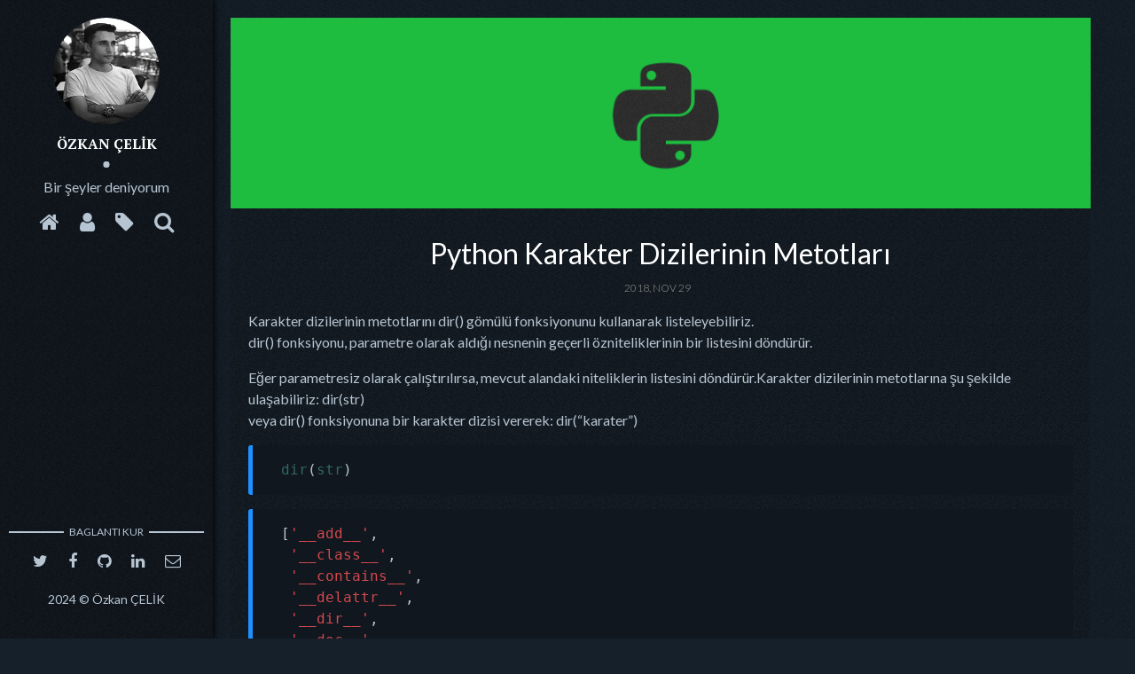

--- FILE ---
content_type: text/html;charset=UTF-8
request_url: https://ozkancelik.com/karakter-dizileri/
body_size: 7431
content:
<!DOCTYPE html><html lang="tr"><head>
	<meta charset="utf-8">
	<title>Python Karakter Dizilerinin Metotları - Özkan Çelik</title>

  <!-- Edit site and author settings in `_config.yml` to make the social details your own -->

    <meta content="Özkan Çelik" property="og:site_name">
  
    <meta content="Python Karakter Dizilerinin Metotları" property="og:title">
  
  
    <meta content="article" property="og:type">
  
  
    <meta content="Python Karakter Dizilerinin Metotları" property="og:description">
  
  
    <meta content="https://ozkancelik.com/karakter-dizileri/" property="og:url">
  
  
    <meta content="2018-11-29T20:47:20+00:00" property="article:published_time">
    <meta content="https://ozkancelik.com/about/" property="article:author">
  
  
    <meta content="https://ozkancelik.com/assets/img//assets/img/karakter_dizileri.png" property="og:image">
  
  
    
  
  
    
    <meta content="python" property="article:tag">
    
    <meta content="karakter-dizileri" property="article:tag">
    
  

    <meta name="twitter:card" content="summary">
    <meta name="twitter:site" content="@">
    <meta name="twitter:creator" content="@.# add your Twitter handle">
  
    <meta name="twitter:title" content="Python Karakter Dizilerinin Metotları">
  
  
    <meta name="twitter:url" content="https://ozkancelik.com/karakter-dizileri/">
  
  
    <meta name="twitter:description" content="Python Karakter Dizilerinin Metotları">
  
  
    <meta name="twitter:image:src" content="https://ozkancelik.com/assets/img//assets/img/karakter_dizileri.png">
  

	<meta name="description" content="Python Karakter Dizilerinin Metotları">
	<meta http-equiv="X-UA-Compatible" content="IE=edge">
	<meta name="viewport" content="width=device-width, initial-scale=1, maximum-scale=1">
	<meta property="og:image" content="">
	<link rel="shortcut icon" href="/assets/img/favicon/favicon.ico" type="image/x-icon">
	<link rel="apple-touch-icon" href="/assets/img/favicon/apple-touch-icon.png">
	<link rel="apple-touch-icon" sizes="72x72" href="/assets/img/favicon/apple-touch-icon-72x72.png">
	<link rel="apple-touch-icon" sizes="144x144" href="/assets/img/favicon/apple-touch-icon-144x144.png">
	<!-- Chrome, Firefox OS and Opera -->
	<meta name="theme-color" content="#10171e">
	<!-- Windows Phone -->
	<meta name="msapplication-navbutton-color" content="#10171e">
	<!-- iOS Safari -->
	<meta name="apple-mobile-web-app-status-bar-style" content="#10171e">
	<!-- Google Fonts -->
	<link href="https://fonts.googleapis.com/css?family=PT+Serif:400,700" rel="stylesheet">
	<link href="https://fonts.googleapis.com/css?family=Lato:300,400,700" rel="stylesheet">
	<!-- Font Awesome -->
	<link rel="stylesheet" href="/assets/fonts/font-awesome/css/font-awesome.min.css">
	<!-- Styles -->
  <link rel="stylesheet" href="/assets/css/main.css">

  <meta name="apple-mobile-web-app-status-bar-style" content="black-translucent">
  <link rel="manifest" href="/manifest.json">
  
  

 <!-- End Analytics -->

<!-- Begin Jekyll SEO tag v2.8.0 -->
<title>Python Karakter Dizilerinin Metotları | Özkan Çelik</title>
<meta name="generator" content="Jekyll v4.2.2">
<meta property="og:title" content="Python Karakter Dizilerinin Metotları">
<meta name="author" content="Özkan ÇELİK">
<meta property="og:locale" content="en_US">
<meta name="description" content="Python Karakter Dizilerinin Metotları">
<meta property="og:description" content="Python Karakter Dizilerinin Metotları">
<link rel="canonical" href="https://ozkancelik.com/karakter-dizileri/">
<meta property="og:url" content="https://ozkancelik.com/karakter-dizileri/">
<meta property="og:site_name" content="Özkan Çelik">
<meta property="og:type" content="article">
<meta property="article:published_time" content="2018-11-29T20:47:20+00:00">
<meta name="twitter:card" content="summary">
<meta property="twitter:title" content="Python Karakter Dizilerinin Metotları">
<script type="application/ld+json">
{"@context":"https://schema.org","@type":"BlogPosting","author":{"@type":"Person","name":"Özkan ÇELİK"},"dateModified":"2018-11-29T20:47:20+00:00","datePublished":"2018-11-29T20:47:20+00:00","description":"Python Karakter Dizilerinin Metotları","headline":"Python Karakter Dizilerinin Metotları","mainEntityOfPage":{"@type":"WebPage","@id":"https://ozkancelik.com/karakter-dizileri/"},"url":"https://ozkancelik.com/karakter-dizileri/"}</script>
<!-- End Jekyll SEO tag -->

</head>

<body>
  <div class="wrapper">
    <aside class="sidebar">
  <header>
    <div class="about">
      <div class="cover-author-image">
        <a href="/"><img src="/assets/img/ozkancelik.png" alt="Özkan ÇELİK"></a>
      </div>
      <div class="author-name">Özkan ÇELİK</div>
      <p>Bir şeyler deniyorum</p>
      
      <section class="contact">
      <ul>
          <li><a href="/"><i class="fa fa-home" aria-hidden="true" style="font-size:24px" targettargettargettarget="_blank"></i></a></li>
          <li><a href="/about"><i class="fa fa-user" aria-hidden="true" style="font-size:24px"></i></a></li>
          <li><a href="/tags"><i class="fa fa-tag" aria-hidden="true" style="font-size:24px" target="_blank"></i></a></li>
          <li><span class="search-icon"><a><i class="fa fa-search" aria-hidden="true" style="font-size:24px"></i></a></span></li>
          
          
      </ul>
      <br>


        <button class="add-button" style="display: none;"> <i class="fa fa-rocket" aria-hidden="true"></i> Ana ekrana ekle </button>
  

      </section>
      <br>
  
      
      
    </div>

  </header> <!-- End Header -->
  <footer>
    <section class="contact">
      <h3 class="contact-title">Baglantı kur</h3>
      <ul>
        
          <li><a href="https://twitter.com/.# add your Twitter handle" target="_blank"><i class="fa fa-twitter" aria-hidden="true"></i></a></li>
        
        
          <li><a href="https://facebook.com/.# add your Facebook handle" target="_blank"><i class="fa fa-facebook" aria-hidden="true"></i></a></li>
        
        
          <li class="github"><a href="https://github.com/ozkan" target="_blank"><i class="fa fa-github"></i></a></li>
        
        
          <li class="linkedin"><a href="https://in.linkedin.com/in/celikozkan" target="_blank"><i class="fa fa-linkedin"></i></a></li>
        
        
          <li class="email"><a href="mailto:ozkan44celik@gmail.com"><i class="fa fa-envelope-o"></i></a></li>
        
      </ul>
    </section> <!-- End Section Contact -->
    <div class="copyright">
      <p>2024 © Özkan ÇELİK</p>
    </div>
  </footer> <!-- End Footer -->
</aside> <!-- End Sidebar -->
<div class="content-box clearfix">
  <article class="article-page">
  <div class="page-content">
    
    <div class="page-cover-image">
      <figure>
        <img class="page-image" src="/assets/img/karakter_dizileri.png" alt="Python Karakter Dizilerinin Metotları">
        
      </figure>
    </div> <!-- End Page Cover Image -->
    
    <div class="wrap-content">
      <header class="header-page">
        <h1 class="page-title">Python Karakter Dizilerinin Metotları</h1>
        <div class="page-date"><span>2018, Nov 29&nbsp;&nbsp;&nbsp;&nbsp;</span></div>
      </header>
      <p>Karakter dizilerinin metotlarını dir() gömülü fonksiyonunu kullanarak listeleyebiliriz.<br>
dir() fonksiyonu, parametre olarak aldığı nesnenin geçerli özniteliklerinin bir listesini döndürür.</p>

<p>Eğer parametresiz olarak çalıştırılırsa, mevcut alandaki niteliklerin listesini döndürür.Karakter dizilerinin metotlarına şu şekilde ulaşabiliriz: dir(str)<br>
veya dir() fonksiyonuna bir karakter dizisi vererek: dir(“karater”)</p>

<figure class="highlight"><pre><code class="language-python" data-lang="python"><span class="nb">dir</span><span class="p">(</span><span class="nb">str</span><span class="p">)</span></code></pre></figure>

<figure class="highlight"><pre><code class="language-python" data-lang="python"><span class="p">[</span><span class="s">'__add__'</span><span class="p">,</span>
 <span class="s">'__class__'</span><span class="p">,</span>
 <span class="s">'__contains__'</span><span class="p">,</span>
 <span class="s">'__delattr__'</span><span class="p">,</span>
 <span class="s">'__dir__'</span><span class="p">,</span>
 <span class="s">'__doc__'</span><span class="p">,</span>
 <span class="s">'__eq__'</span><span class="p">,</span>
 <span class="s">'__format__'</span><span class="p">,</span>
 <span class="s">'__ge__'</span><span class="p">,</span>
 <span class="s">'__getattribute__'</span><span class="p">,</span>
 <span class="s">'__getitem__'</span><span class="p">,</span>
 <span class="s">'__getnewargs__'</span><span class="p">,</span>
 <span class="s">'__gt__'</span><span class="p">,</span>
 <span class="s">'__hash__'</span><span class="p">,</span>
 <span class="s">'__init__'</span><span class="p">,</span>
 <span class="s">'__init_subclass__'</span><span class="p">,</span>
 <span class="s">'__iter__'</span><span class="p">,</span>
 <span class="s">'__le__'</span><span class="p">,</span>
 <span class="s">'__len__'</span><span class="p">,</span>
 <span class="s">'__lt__'</span><span class="p">,</span>
 <span class="s">'__mod__'</span><span class="p">,</span>
 <span class="s">'__mul__'</span><span class="p">,</span>
 <span class="s">'__ne__'</span><span class="p">,</span>
 <span class="s">'__new__'</span><span class="p">,</span>
 <span class="s">'__reduce__'</span><span class="p">,</span>
 <span class="s">'__reduce_ex__'</span><span class="p">,</span>
 <span class="s">'__repr__'</span><span class="p">,</span>
 <span class="s">'__rmod__'</span><span class="p">,</span>
 <span class="s">'__rmul__'</span><span class="p">,</span>
 <span class="s">'__setattr__'</span><span class="p">,</span>
 <span class="s">'__sizeof__'</span><span class="p">,</span>
 <span class="s">'__str__'</span><span class="p">,</span>
 <span class="s">'__subclasshook__'</span><span class="p">,</span>
 <span class="s">'capitalize'</span><span class="p">,</span>
 <span class="s">'casefold'</span><span class="p">,</span>
 <span class="s">'center'</span><span class="p">,</span>
 <span class="s">'count'</span><span class="p">,</span>
 <span class="s">'encode'</span><span class="p">,</span>
 <span class="s">'endswith'</span><span class="p">,</span>
 <span class="s">'expandtabs'</span><span class="p">,</span>
 <span class="s">'find'</span><span class="p">,</span>
 <span class="s">'format'</span><span class="p">,</span>
 <span class="s">'format_map'</span><span class="p">,</span>
 <span class="s">'index'</span><span class="p">,</span>
 <span class="s">'isalnum'</span><span class="p">,</span>
 <span class="s">'isalpha'</span><span class="p">,</span>
 <span class="s">'isdecimal'</span><span class="p">,</span>
 <span class="s">'isdigit'</span><span class="p">,</span>
 <span class="s">'isidentifier'</span><span class="p">,</span>
 <span class="s">'islower'</span><span class="p">,</span>
 <span class="s">'isnumeric'</span><span class="p">,</span>
 <span class="s">'isprintable'</span><span class="p">,</span>
 <span class="s">'isspace'</span><span class="p">,</span>
 <span class="s">'istitle'</span><span class="p">,</span>
 <span class="s">'isupper'</span><span class="p">,</span>
 <span class="s">'join'</span><span class="p">,</span>
 <span class="s">'ljust'</span><span class="p">,</span>
 <span class="s">'lower'</span><span class="p">,</span>
 <span class="s">'lstrip'</span><span class="p">,</span>
 <span class="s">'maketrans'</span><span class="p">,</span>
 <span class="s">'partition'</span><span class="p">,</span>
 <span class="s">'replace'</span><span class="p">,</span>
 <span class="s">'rfind'</span><span class="p">,</span>
 <span class="s">'rindex'</span><span class="p">,</span>
 <span class="s">'rjust'</span><span class="p">,</span>
 <span class="s">'rpartition'</span><span class="p">,</span>
 <span class="s">'rsplit'</span><span class="p">,</span>
 <span class="s">'rstrip'</span><span class="p">,</span>
 <span class="s">'split'</span><span class="p">,</span>
 <span class="s">'splitlines'</span><span class="p">,</span>
 <span class="s">'startswith'</span><span class="p">,</span>
 <span class="s">'strip'</span><span class="p">,</span>
 <span class="s">'swapcase'</span><span class="p">,</span>
 <span class="s">'title'</span><span class="p">,</span>
 <span class="s">'translate'</span><span class="p">,</span>
 <span class="s">'upper'</span><span class="p">,</span>
 <span class="s">'zfill'</span><span class="p">]</span></code></pre></figure>

<hr>

<p><code class="language-plaintext highlighter-rouge">isalnum()</code> Karakter dizisinin, sadece harflerden ve/veya sayılardan oluşup oluşmadığını sorgular.</p>

<figure class="highlight"><pre><code class="language-python" data-lang="python"><span class="s">"1923Türkiye"</span><span class="p">.</span><span class="n">isalnum</span><span class="p">()</span></code></pre></figure>

<p><strong>&gt;&gt;&gt;</strong>  True</p>

<figure class="highlight"><pre><code class="language-python" data-lang="python"><span class="s">"1923 Türkiye"</span><span class="p">.</span><span class="n">isalnum</span><span class="p">()</span> <span class="c1">#boşluk karakterine dikkat</span></code></pre></figure>

<p><strong>&gt;&gt;&gt;</strong>  False</p>

<hr>

<p><code class="language-plaintext highlighter-rouge">isalpha()</code> Karakter dizisinin yanlızca harflerden oluşup oluşmadığını sorgular.</p>

<figure class="highlight"><pre><code class="language-python" data-lang="python"><span class="s">"python"</span><span class="p">.</span><span class="n">isalpha</span><span class="p">()</span></code></pre></figure>

<p><strong>&gt;&gt;&gt;</strong>  True</p>

<figure class="highlight"><pre><code class="language-python" data-lang="python"><span class="s">"python3"</span><span class="p">.</span><span class="n">isalpha</span><span class="p">()</span></code></pre></figure>

<p><strong>&gt;&gt;&gt;</strong>  False</p>

<hr>

<p><code class="language-plaintext highlighter-rouge">isdecimal()</code> Karakter dizisi içindeki sayının ondalık sayı cinsinden olup olmadığını sorgular.</p>

<figure class="highlight"><pre><code class="language-python" data-lang="python"><span class="s">"1923"</span><span class="p">.</span><span class="n">isdecimal</span><span class="p">()</span> </code></pre></figure>

<p><strong>&gt;&gt;&gt;</strong>  True</p>

<figure class="highlight"><pre><code class="language-python" data-lang="python"><span class="s">"3.14"</span><span class="p">.</span><span class="n">isdecimal</span><span class="p">()</span></code></pre></figure>

<p><strong>&gt;&gt;&gt;</strong>  False</p>

<hr>

<p><code class="language-plaintext highlighter-rouge">isdigit()</code>  Karakter dizisinin sadece sayılarda oluşup oluşmadığını sorgular.
 True dönderebilmesi için, sayı değerli karakter dizilersinin bir tam sayıdan oluşması gerekiyor.</p>

<figure class="highlight"><pre><code class="language-python" data-lang="python"><span class="s">"1923"</span><span class="p">.</span><span class="n">isdigit</span><span class="p">()</span></code></pre></figure>

<p><strong>&gt;&gt;&gt;</strong>  True</p>

<figure class="highlight"><pre><code class="language-python" data-lang="python"><span class="s">"1923.5"</span><span class="p">.</span><span class="n">isdigit</span><span class="p">()</span></code></pre></figure>

<p><strong>&gt;&gt;&gt;</strong>  False</p>

<hr>

<p><code class="language-plaintext highlighter-rouge">isidentifier()</code> Karakter dizisi içindeki karakterin bir tanımlayıcı olarak kulanılıp kullanımayacağını sorgular.
 örneğin fonksiyonlar ve değişkenleri tanımlarken, bunları sayı ile başlatamıyoruz.
 Yani 1abc şeklinde bir değişken tanımlayamayız. 
 Bunu bir de isidentifier() methoduna soralım, tanımlayabiliyor muyuz diye.</p>

<figure class="highlight"><pre><code class="language-python" data-lang="python"><span class="s">"1abc"</span><span class="p">.</span><span class="n">isidentifier</span><span class="p">()</span></code></pre></figure>

<p><strong>&gt;&gt;&gt;</strong>  False</p>

<hr>

<p><code class="language-plaintext highlighter-rouge">islower()</code> Karakter dizisinin tamamen küçük harflerden oluşup oluşmadığını sorgular.</p>

<figure class="highlight"><pre><code class="language-python" data-lang="python"><span class="s">"python"</span><span class="p">.</span><span class="n">islower</span><span class="p">()</span></code></pre></figure>

<p><strong>&gt;&gt;&gt;</strong>  True</p>

<hr>

<p><code class="language-plaintext highlighter-rouge">isnumeric()</code> Karakter dizisinin sadece sayılardan oluşup oluşmadığını sorgular.</p>

<figure class="highlight"><pre><code class="language-python" data-lang="python"><span class="s">"2019"</span><span class="p">.</span><span class="n">isnumeric</span><span class="p">()</span></code></pre></figure>

<p><strong>&gt;&gt;&gt;</strong>  True</p>

<hr>

<p><code class="language-plaintext highlighter-rouge">isprintable()</code> Karakter dizsin yazdırılmayan bir karakter barındırıp barındırmadığını sorgular. 
 örneğin “\n”, “\t” gibi kaçış dizileri basılamayan (yazılmayan) karakterlerdir.</p>

<figure class="highlight"><pre><code class="language-python" data-lang="python"><span class="s">"</span><span class="se">\n</span><span class="s">"</span><span class="p">.</span><span class="n">isprintable</span><span class="p">()</span> </code></pre></figure>

<p><strong>&gt;&gt;&gt;</strong>  False</p>

<figure class="highlight"><pre><code class="language-python" data-lang="python"><span class="s">"Programlama </span><span class="se">\t</span><span class="s">"</span><span class="p">.</span><span class="n">isprintable</span><span class="p">()</span> </code></pre></figure>

<p><strong>&gt;&gt;&gt;</strong>  False</p>

<figure class="highlight"><pre><code class="language-python" data-lang="python"><span class="s">"python"</span><span class="p">.</span><span class="n">isprintable</span><span class="p">()</span> </code></pre></figure>

<p><strong>&gt;&gt;&gt;</strong>  True</p>

<hr>

<p><code class="language-plaintext highlighter-rouge">isspace()</code> Karakter dizisinin sadece boşluk karakterinden oluşup oluşmadığını sorgular.</p>

<figure class="highlight"><pre><code class="language-python" data-lang="python"><span class="s">"  "</span><span class="p">.</span><span class="n">isspace</span><span class="p">()</span></code></pre></figure>

<p><strong>&gt;&gt;&gt;</strong>  True</p>

<figure class="highlight"><pre><code class="language-python" data-lang="python"><span class="s">"boşluk"</span><span class="p">.</span><span class="n">isspace</span><span class="p">()</span></code></pre></figure>

<p><strong>&gt;&gt;&gt;</strong>  False</p>

<hr>

<p><code class="language-plaintext highlighter-rouge">istitle()</code> Karakter dizisindeki kelimelerin baş harflerinin büyük harf olup olmadığını sorgular. 
True dönderebilmesi için sorguladığı kelimelerdeki baş haflerinin büyük, geriye kalan diğer harflerin küçük olması gerekiyor.</p>

<figure class="highlight"><pre><code class="language-python" data-lang="python"><span class="s">"Türkiye Cumhuriyeti"</span><span class="p">.</span><span class="n">istitle</span><span class="p">()</span></code></pre></figure>

<p><strong>&gt;&gt;&gt;</strong>  True</p>

<figure class="highlight"><pre><code class="language-python" data-lang="python"><span class="s">"Türkiye cumhuriyeti"</span><span class="p">.</span><span class="n">istitle</span><span class="p">()</span></code></pre></figure>

<p><strong>&gt;&gt;&gt;</strong>  False</p>

<hr>

<p><code class="language-plaintext highlighter-rouge">isupper()</code> Karakter dizisindeki bütün harflerin büyük harf olup olmadığını sorgular.</p>

<figure class="highlight"><pre><code class="language-python" data-lang="python"><span class="s">"PYTHON"</span><span class="p">.</span><span class="n">isupper</span><span class="p">()</span> </code></pre></figure>

<p><strong>&gt;&gt;&gt;</strong>  True</p>

<figure class="highlight"><pre><code class="language-python" data-lang="python"><span class="s">"Python"</span><span class="p">.</span><span class="n">isupper</span><span class="p">()</span></code></pre></figure>

<p><strong>&gt;&gt;&gt;</strong>  False</p>

<hr>

<p><code class="language-plaintext highlighter-rouge">endswith()</code> Karakter dizisinin parametre olarak verilen karakter ile bitip, bitmediğini sorgular.</p>

<figure class="highlight"><pre><code class="language-python" data-lang="python"><span class="s">"python"</span><span class="p">.</span><span class="n">endswith</span><span class="p">(</span><span class="s">"n"</span><span class="p">)</span></code></pre></figure>

<p><strong>&gt;&gt;&gt;</strong>  True</p>

<figure class="highlight"><pre><code class="language-python" data-lang="python"><span class="s">"python"</span><span class="p">.</span><span class="n">endswith</span><span class="p">(</span><span class="s">"z"</span><span class="p">)</span></code></pre></figure>

<p><strong>&gt;&gt;&gt;</strong>  False</p>

<hr>

<p><code class="language-plaintext highlighter-rouge">capitalize()</code> Karakter dizilerinin yalnızca baş harfini büyütür.</p>

<figure class="highlight"><pre><code class="language-python" data-lang="python"><span class="s">"python"</span><span class="p">.</span><span class="n">capitalize</span><span class="p">()</span></code></pre></figure>

<p><strong>&gt;&gt;&gt;</strong>  ‘Python’</p>

<figure class="highlight"><pre><code class="language-python" data-lang="python"><span class="s">"python turkiye"</span><span class="p">.</span><span class="n">capitalize</span><span class="p">()</span></code></pre></figure>

<p><strong>&gt;&gt;&gt;</strong>  ‘Python turkiye’</p>

<hr>

<p><code class="language-plaintext highlighter-rouge">casefold()</code> Karakter dizilerindeki harflerin hepsini küçük harfe çevirir.</p>

<figure class="highlight"><pre><code class="language-python" data-lang="python"><span class="s">"PYTHON"</span><span class="p">.</span><span class="n">casefold</span><span class="p">()</span></code></pre></figure>

<p><strong>&gt;&gt;&gt;</strong>  ‘python’</p>

<hr>

<p><code class="language-plaintext highlighter-rouge">center()</code> Karakter dizilerini ortalar.
 center() methoduna girilen parametre, karakter dizisinin kaç karakterlik bir yer kaplayacağını belirtir.</p>

<figure class="highlight"><pre><code class="language-python" data-lang="python"><span class="s">"python"</span><span class="p">.</span><span class="n">center</span><span class="p">(</span><span class="mi">10</span><span class="p">)</span></code></pre></figure>

<p><strong>&gt;&gt;&gt;</strong>  ‘  python  ‘
***</p>

<p><code class="language-plaintext highlighter-rouge">ljust()</code> Karakter dizisini sola hizalar, bu işlemini yaparken karakterin sağına ekleme yaparak karakteri sola yaslar.
 İki tane parametre alır, ilk parametre toplam karakter uzunluğunu , ikinci parametre ise sağa eklenecek karakteri belirler.
 Eğer ikinci parametreyi belirmezsek, hizalama işlemini yaparken boşluk karakterini kullanır.</p>

<figure class="highlight"><pre><code class="language-python" data-lang="python"><span class="s">"python"</span><span class="p">.</span><span class="n">ljust</span><span class="p">(</span><span class="mi">20</span><span class="p">,</span> <span class="s">"-"</span><span class="p">)</span></code></pre></figure>

<p><strong>&gt;&gt;&gt;</strong>  ‘python————–’</p>

<figure class="highlight"><pre><code class="language-python" data-lang="python"><span class="s">"python"</span><span class="p">.</span><span class="n">ljust</span><span class="p">(</span><span class="mi">20</span><span class="p">)</span></code></pre></figure>

<p><strong>&gt;&gt;&gt;</strong>  ‘python              ‘</p>

<hr>

<p><code class="language-plaintext highlighter-rouge">rjust()</code> Karakter dizisini sağa hizalar, bu işlemi yaparken karakterin soluna ekleme yaparak karakteri sağa yaslar.
 İki tane parametre alır, ilk parametre toplam karakter uzunluğunu , ikinci parametre ise sola eklenecek karakteri belirler.
 Eğer ikinci parametreyi belirmezsek, hizalama yaparken boşluk karakterini kullanır.</p>

<figure class="highlight"><pre><code class="language-python" data-lang="python"><span class="s">"python"</span><span class="p">.</span><span class="n">rjust</span><span class="p">(</span><span class="mi">15</span><span class="p">,</span> <span class="s">"-"</span><span class="p">)</span></code></pre></figure>

<p><strong>&gt;&gt;&gt;</strong>  ‘——— python’</p>

<figure class="highlight"><pre><code class="language-python" data-lang="python"><span class="s">"python"</span><span class="p">.</span><span class="n">rjust</span><span class="p">(</span><span class="mi">15</span><span class="p">)</span></code></pre></figure>

<p><strong>&gt;&gt;&gt;</strong>  ‘         python’</p>

<hr>

<p><code class="language-plaintext highlighter-rouge">strip()</code> Parametresiz olarak kullanıldığında, karakter dizisinin sağında 
 ve solunda bulunan boşluk karakteri ile kaçış dizilerini siler.
 Parametre olarak bir karakter dizisi alır, girilen parametre karakter 
 dizisinin sağında veya solunda var ise siler.</p>

<figure class="highlight"><pre><code class="language-python" data-lang="python"><span class="s">" python  "</span><span class="p">.</span><span class="n">strip</span><span class="p">()</span><span class="c1"># parametresiz kullanıldığında, sağdaki ve soldaki boşlukları sildi.</span></code></pre></figure>

<p><strong>&gt;&gt;&gt;</strong>  ‘python’</p>

<figure class="highlight"><pre><code class="language-python" data-lang="python"><span class="s">"python"</span><span class="p">.</span><span class="n">strip</span><span class="p">(</span><span class="s">"p"</span><span class="p">)</span></code></pre></figure>

<p><strong>&gt;&gt;&gt;</strong>  ‘ython’</p>

<hr>

<p><code class="language-plaintext highlighter-rouge">lstrip()</code> Paremetre olarak girilen karakteri, karakter dizisinin sol 
 tarafından kaldırır.
 Eğer parametresiz olarak kullanılırsa, kaçış dizilerini (\n, \t) ve 
 boşluk karakterini,  karakter dizisinin sol tarafından kaldırır.</p>

<figure class="highlight"><pre><code class="language-python" data-lang="python"><span class="s">"python"</span><span class="p">.</span><span class="n">lstrip</span><span class="p">(</span><span class="s">"py"</span><span class="p">)</span></code></pre></figure>

<p><strong>&gt;&gt;&gt;</strong>  ‘thon’</p>

<figure class="highlight"><pre><code class="language-python" data-lang="python"><span class="s">"       python"</span><span class="p">.</span><span class="n">lstrip</span><span class="p">()</span></code></pre></figure>

<p><strong>&gt;&gt;&gt;</strong>  ‘python’</p>

<figure class="highlight"><pre><code class="language-python" data-lang="python"><span class="s">"  </span><span class="se">\n</span><span class="s">  </span><span class="se">\t</span><span class="s"> python"</span><span class="p">.</span><span class="n">lstrip</span><span class="p">()</span></code></pre></figure>

<p><strong>&gt;&gt;&gt;</strong>  ‘python’</p>

<hr>

<p><code class="language-plaintext highlighter-rouge">rstrip()</code> Paremetre olarak girilen karakteri, karakter dizisinin sağ 
 tarafından kaldırır.
 Eğer parametresiz olarak kullanılırsa, kaçış dizilerini (\n, \t) ve 
 boşluk karakterini,  karakter dizisinin sağ tarafından kaldırır.</p>

<figure class="highlight"><pre><code class="language-python" data-lang="python"><span class="s">"pyth"</span><span class="p">.</span><span class="n">rstrip</span><span class="p">(</span><span class="s">"on"</span><span class="p">)</span></code></pre></figure>

<p><strong>&gt;&gt;&gt;</strong>  ‘python’</p>

<figure class="highlight"><pre><code class="language-python" data-lang="python"><span class="s">"python   "</span><span class="p">.</span><span class="n">rstrip</span><span class="p">()</span></code></pre></figure>

<p><strong>&gt;&gt;&gt;</strong>  ‘python’</p>

<hr>

<p><code class="language-plaintext highlighter-rouge">count()</code> Karakter dizisi içindeki belli bir karakterin kaç kez geçtiğini sorgular.</p>

<figure class="highlight"><pre><code class="language-python" data-lang="python"><span class="s">"malatya"</span><span class="p">.</span><span class="n">count</span><span class="p">(</span><span class="s">"a"</span><span class="p">)</span></code></pre></figure>

<p><strong>&gt;&gt;&gt;</strong>  3</p>

<hr>

<p><code class="language-plaintext highlighter-rouge">index()</code> Parametre olarak aldığı karakterin, karakter dizisi içinde kaçıncı sırada olduğunu sorgular.
 Eğer sorguladığımız karakter, karakter dizisinin içinde bulunmuyorsa Python bir hata mesajı gösterir. 
 (ValueError: substring not found)</p>

<figure class="highlight"><pre><code class="language-python" data-lang="python"><span class="s">"Matematik"</span><span class="p">.</span><span class="n">index</span><span class="p">(</span><span class="s">"a"</span><span class="p">)</span></code></pre></figure>

<p><strong>&gt;&gt;&gt;</strong>  1</p>

<figure class="highlight"><pre><code class="language-python" data-lang="python"><span class="s">"Matematik"</span><span class="p">.</span><span class="n">index</span><span class="p">(</span><span class="s">"A"</span><span class="p">)</span></code></pre></figure>

<figure class="highlight"><pre><code class="language-python" data-lang="python"><span class="o">---------------------------------------------------------------------------</span>
<span class="nb">ValueError</span>                                <span class="n">Traceback</span> <span class="p">(</span><span class="n">most</span> <span class="n">recent</span> <span class="n">call</span> <span class="n">last</span><span class="p">)</span>
<span class="o">&lt;</span><span class="n">ipython</span><span class="o">-</span><span class="nb">input</span><span class="o">-</span><span class="mi">42</span><span class="o">-</span><span class="mi">69</span><span class="n">fe97c2e4a7</span> <span class="ow">in</span> <span class="o">&lt;</span><span class="n">module</span><span class="o">&gt;</span><span class="p">()</span>
<span class="o">----&gt;</span> <span class="mi">1</span> <span class="s">"Matematik"</span><span class="p">.</span><span class="n">index</span><span class="p">(</span><span class="s">"A"</span><span class="p">)</span>

<span class="nb">ValueError</span><span class="p">:</span> <span class="n">substring</span> <span class="ow">not</span> <span class="n">found</span></code></pre></figure>

<hr>

<p><code class="language-plaintext highlighter-rouge">rindex()</code> Parametre olarak aldığı karakterin, karakter dizisi içinde kaçıncı sırada olduğunu sağdan başlayarak sorgular.
 Eğer sorguladığımız karakter, karakter dizisinin içinde bulunmuyorsa Python bir hata mesajı gösterir.</p>

<figure class="highlight"><pre><code class="language-python" data-lang="python"><span class="s">"python python"</span><span class="p">.</span><span class="n">rindex</span><span class="p">(</span><span class="s">"p"</span><span class="p">)</span></code></pre></figure>

<p><strong>&gt;&gt;&gt;</strong>  7</p>

<hr>

<p><code class="language-plaintext highlighter-rouge">find()</code> Parametre olarak aldığı karakterin, karakter dizisi içindeki konumunu sorgular.
 Eğer sorgulanan karakter, karakter dizisinin içinde yok ise   -1 değerini verir.</p>

<figure class="highlight"><pre><code class="language-python" data-lang="python"><span class="s">"python"</span><span class="p">.</span><span class="n">find</span><span class="p">(</span><span class="s">"t"</span><span class="p">)</span></code></pre></figure>

<p><strong>&gt;&gt;&gt;</strong>  2</p>

<figure class="highlight"><pre><code class="language-python" data-lang="python"><span class="s">"python"</span><span class="p">.</span><span class="n">find</span><span class="p">(</span><span class="s">"s"</span><span class="p">)</span></code></pre></figure>

<p><strong>&gt;&gt;&gt;</strong>  -1</p>

<hr>

<p><code class="language-plaintext highlighter-rouge">rfind()</code> Parametre olarak aldığı karakterin, karakter dizisi içindeki konumunu sağdan başlayarak sorgular.
 Eğer aranan karakter dizinin içinde yok ise -1 değerini dönderir.</p>

<figure class="highlight"><pre><code class="language-python" data-lang="python"><span class="s">"pythonp"</span><span class="p">.</span><span class="n">rfind</span><span class="p">(</span><span class="s">"p"</span><span class="p">)</span></code></pre></figure>

<p><strong>&gt;&gt;&gt;</strong>  6</p>

<hr>

<p><code class="language-plaintext highlighter-rouge">split()</code> Parametresiz olarak kullanıldığında karakter dizisini boşluklardan bölerek, bir listeye ekler.
 split() Karakter dizisini soldan sağa doğru tarar. 
 Parametresiz olarak kullanılırsa eğer, karakter dizisini boşluklardan böler.
 İlk parametre ile hangi karakterlerden bölüneceği,
 ikinci parametre ile kaç kez bölüneceği belirtilir.</p>

<figure class="highlight"><pre><code class="language-python" data-lang="python"><span class="s">"Malatya İnönü"</span><span class="p">.</span><span class="n">split</span><span class="p">()</span> <span class="c1">#parametresiz kullanım</span></code></pre></figure>

<p><strong>&gt;&gt;&gt;</strong>  [‘Malatya’, ‘İnönü’]</p>

<figure class="highlight"><pre><code class="language-python" data-lang="python"><span class="s">"Malatya İnönü Üniversitesi"</span><span class="p">.</span><span class="n">split</span><span class="p">(</span><span class="s">" "</span><span class="p">,</span> <span class="mi">1</span><span class="p">)</span> <span class="c1">#parametreli kullanım</span></code></pre></figure>

<p><strong>&gt;&gt;&gt;</strong>  [‘Malatya’, ‘İnönü Üniversitesi’]</p>

<hr>

<p><code class="language-plaintext highlighter-rouge">rsplit()</code> Parametresiz olarak kullanıldığında karakter dizisini boşluklardan bölerek, bir listeye ekler.
 rsplit() Karakter dizisini sağdan sola doğru tarar.
 İlk parametre ile hangi karakterlerden bölüneceği,
 ikinci parametre ile ise kaç kez bölüneceği belirtilir.</p>

<figure class="highlight"><pre><code class="language-python" data-lang="python"><span class="s">"Malatya İnönü"</span><span class="p">.</span><span class="n">rsplit</span><span class="p">()</span> <span class="c1">#parametresiz kullanım</span></code></pre></figure>

<p><strong>&gt;&gt;&gt;</strong>  [‘Malatya’, ‘İnönü’]</p>

<figure class="highlight"><pre><code class="language-python" data-lang="python"><span class="s">"Malatya İnönü Üniversitesi"</span><span class="p">.</span><span class="n">rsplit</span><span class="p">(</span><span class="s">" "</span><span class="p">,</span> <span class="mi">1</span><span class="p">)</span> <span class="c1">#parametreli kullanım</span></code></pre></figure>

<p><strong>&gt;&gt;&gt;</strong>  [‘Malatya İnönü’, ‘Üniversitesi’]</p>

<hr>

<p><code class="language-plaintext highlighter-rouge">splitlines()</code> Karakter dizisini satır başı karakterinden (“ \n”) ayırarak bir listeye ekler.</p>

<figure class="highlight"><pre><code class="language-python" data-lang="python"><span class="s">"Öğretmenler!</span><span class="se">\n</span><span class="s">Cumhuriyet, fikren, ilmen, fennen, bedenen kuvvetli ve yüksek karakterli muhafızlar ister.</span><span class="se">\n</span><span class="s">Yeni nesli bu özellik ve kabiliyette yetiştirmek sizin elinizdedir"</span><span class="p">.</span><span class="n">splitlines</span><span class="p">()</span></code></pre></figure>

<p><strong>&gt;&gt;&gt;</strong>  [‘Öğretmenler!’,
 ‘Cumhuriyet, fikren, ilmen, fennen, bedenen kuvvetli ve yüksek karakterli muhafızlar ister.’,
 ‘Yeni nesli bu özellik ve kabiliyette yetiştirmek sizin elinizdedir’]</p>

<hr>

<p><code class="language-plaintext highlighter-rouge">zfill()</code> Karakter dizisinin önüne sıfır ekleyerek sağa yaslar.</p>

<figure class="highlight"><pre><code class="language-python" data-lang="python"><span class="s">"py"</span><span class="p">.</span><span class="n">zfill</span><span class="p">(</span><span class="mi">10</span><span class="p">)</span></code></pre></figure>

<p><strong>&gt;&gt;&gt;</strong>  ‘00000000py’</p>

<hr>

<p><code class="language-plaintext highlighter-rouge">upper()</code> Karakter dizisindeki bütün harfleri büyütür.</p>

<figure class="highlight"><pre><code class="language-python" data-lang="python"><span class="s">"türkiye"</span><span class="p">.</span><span class="n">upper</span><span class="p">()</span></code></pre></figure>

<p><strong>&gt;&gt;&gt;</strong>  ‘TÜRKIYE’</p>

<hr>

<p><code class="language-plaintext highlighter-rouge">lower()</code> Karakter dizisindeki bütün harfleri küçük harflere çevirir.</p>

<figure class="highlight"><pre><code class="language-python" data-lang="python"><span class="s">"PYTHON"</span><span class="p">.</span><span class="n">lower</span><span class="p">()</span></code></pre></figure>

<p><strong>&gt;&gt;&gt;</strong>  ‘python’</p>

<hr>

<p><code class="language-plaintext highlighter-rouge">swapcase()</code> Karakter dizisindeki büyük harfleri küçük harflere, küçük harfleri ise büyük harflere çevirir.</p>

<figure class="highlight"><pre><code class="language-python" data-lang="python"><span class="s">"PyThOn"</span><span class="p">.</span><span class="n">swapcase</span><span class="p">()</span></code></pre></figure>

<p><strong>&gt;&gt;&gt;</strong>  ‘pYtHoN’</p>

<hr>

<p><code class="language-plaintext highlighter-rouge">title()</code> Karakter dizisindeki bütün kelimelerin baş harflerini büyütür.</p>

<figure class="highlight"><pre><code class="language-python" data-lang="python"><span class="s">"türk dil kurumu"</span><span class="p">.</span><span class="n">title</span><span class="p">()</span></code></pre></figure>

<p><strong>&gt;&gt;&gt;</strong>  ‘Türk Dil Kurumu’</p>

<hr>

<p><code class="language-plaintext highlighter-rouge">expandtabs()</code> Karakter dizisi içindeki tab uzunluğunu genişletir.</p>

<figure class="highlight"><pre><code class="language-python" data-lang="python"><span class="s">"Python</span><span class="se">\t</span><span class="s">Turkiye"</span><span class="p">.</span><span class="n">expandtabs</span><span class="p">(</span><span class="mi">10</span><span class="p">)</span></code></pre></figure>

<p><strong>&gt;&gt;&gt;</strong>  ‘Python    Turkiye’</p>

<hr>

<p><code class="language-plaintext highlighter-rouge">partition()</code> Karakter dizisini, parametre olarak girilen karakterleri ortaya gelecek şekilde alarak üçe böler. Eğer boş karakterler var ise bunları sağ tarafa alır.</p>

<figure class="highlight"><pre><code class="language-python" data-lang="python"><span class="s">"Malatya"</span><span class="p">.</span><span class="n">partition</span><span class="p">(</span><span class="s">"al"</span><span class="p">)</span></code></pre></figure>

<p><strong>&gt;&gt;&gt;</strong>  (‘M’, ‘al’, ‘atya’)</p>

<figure class="highlight"><pre><code class="language-python" data-lang="python"><span class="s">"python"</span><span class="p">.</span><span class="n">partition</span><span class="p">(</span><span class="s">"ta"</span><span class="p">)</span></code></pre></figure>

<p><strong>&gt;&gt;&gt;</strong>  (‘Malatya’, ‘’, ‘’)</p>

<hr>

<p><code class="language-plaintext highlighter-rouge">rpartition()</code> Karakter dizisini, parametre olarak girilen karakterleri ortaya gelecek şekilde alarak üçe böler. Eğer boş karakterler var ise bunları sol tarafa alır.</p>

<figure class="highlight"><pre><code class="language-python" data-lang="python"><span class="s">"python"</span><span class="p">.</span><span class="n">rpartition</span><span class="p">(</span><span class="s">"p"</span><span class="p">)</span></code></pre></figure>

<p><strong>&gt;&gt;&gt;</strong>  (‘’, ‘p’, ‘ython’)</p>

<hr>

<p><code class="language-plaintext highlighter-rouge">join()</code> Parametre olarak aldığı sıralı nesneyi (list, tuple) karakter dizisine çevirir.</p>

<figure class="highlight"><pre><code class="language-python" data-lang="python"><span class="s">" "</span><span class="p">.</span><span class="n">join</span><span class="p">((</span><span class="s">"Mustafa"</span><span class="p">,</span> <span class="s">"Kemal"</span><span class="p">,</span> <span class="s">"Atatürk"</span><span class="p">))</span></code></pre></figure>

<p>‘<strong>&gt;&gt;&gt;</strong>  Mustafa Kemal Atatürk’</p>

<figure class="highlight"><pre><code class="language-python" data-lang="python"><span class="s">"-"</span><span class="p">.</span><span class="n">join</span><span class="p">((</span><span class="s">"Mustafa"</span><span class="p">,</span> <span class="s">"Kemal"</span><span class="p">,</span> <span class="s">"Atatürk"</span><span class="p">))</span></code></pre></figure>

<p><strong>&gt;&gt;&gt;</strong>  ‘Mustafa-Kemal-Atatürk’</p>

<p>Not: Parametre olarak verilen veri tipinin tuttuğu nesneler sadece karakter dizilerinden oluşmalı.
Şu şekildeki bir kullanım hata verir.</p>

<figure class="highlight"><pre><code class="language-python" data-lang="python"><span class="s">" "</span><span class="p">.</span><span class="n">join</span><span class="p">((</span><span class="mi">123</span><span class="p">,</span> <span class="s">"abc"</span><span class="p">))</span></code></pre></figure>

<figure class="highlight"><pre><code class="language-python" data-lang="python"><span class="o">---------------------------------------------------------------------------</span>
<span class="nb">TypeError</span>                                 <span class="n">Traceback</span> <span class="p">(</span><span class="n">most</span> <span class="n">recent</span> <span class="n">call</span> <span class="n">last</span><span class="p">)</span>
<span class="o">&lt;</span><span class="n">ipython</span><span class="o">-</span><span class="nb">input</span><span class="o">-</span><span class="mi">83</span><span class="o">-</span><span class="n">f130c6fb494f</span><span class="o">&gt;</span> <span class="ow">in</span> <span class="o">&lt;</span><span class="n">module</span><span class="o">&gt;</span><span class="p">()</span>
<span class="o">----&gt;</span> <span class="mi">1</span> <span class="s">" "</span><span class="p">.</span><span class="n">join</span><span class="p">((</span><span class="mi">123</span><span class="p">,</span> <span class="s">"abc"</span><span class="p">))</span>

<span class="nb">TypeError</span><span class="p">:</span> <span class="n">sequence</span> <span class="n">item</span> <span class="mi">0</span><span class="p">:</span> <span class="n">expected</span> <span class="nb">str</span> <span class="n">instance</span><span class="p">,</span> <span class="nb">int</span> <span class="n">found</span></code></pre></figure>

<p>Bu hatadan, intager tipindeki değeri, string tipine çevirerek kurtulabiliriz.</p>

<figure class="highlight"><pre><code class="language-python" data-lang="python"><span class="s">" "</span><span class="p">.</span><span class="n">join</span><span class="p">(</span><span class="nb">map</span><span class="p">(</span><span class="nb">str</span><span class="p">,</span> <span class="p">(</span><span class="mi">123</span><span class="p">,</span> <span class="s">"abc"</span><span class="p">)))</span></code></pre></figure>

<p><strong>&gt;&gt;&gt;</strong>  ‘123 abc’</p>

<hr>

<p><code class="language-plaintext highlighter-rouge">count()</code> Parametre olarak aldığı kararkterin, karakter dizisi içinde kaç kez geçtiğini sorgular.</p>

<figure class="highlight"><pre><code class="language-python" data-lang="python"><span class="s">"müdür müdür müdür"</span><span class="p">.</span><span class="n">count</span><span class="p">(</span><span class="s">"müdür"</span><span class="p">)</span></code></pre></figure>

<p><strong>&gt;&gt;&gt;</strong>  3</p>

<p>count() Bir, iki veya üç parametreyle kullanılabilir.
Bir parametre ile nasıl bir sonuç dödürdüğünü gördük.
İkinci parametre ise sorgulamaya hangi sıradan başlayacğını belirtir.</p>

<figure class="highlight"><pre><code class="language-python" data-lang="python"><span class="s">"müdür müdür müdür"</span><span class="p">.</span><span class="n">count</span><span class="p">(</span><span class="s">"müdür"</span><span class="p">,</span> <span class="mi">2</span><span class="p">)</span></code></pre></figure>

<p><strong>&gt;&gt;&gt;</strong>  2</p>

<p>count() Methodunu üç parametrey kullanırsak, ilk parametre  sorgulanak karakteri, ikinci parametre sorgulamaya başlanacak sırayı,
üçüncü parametre ise sorgulamayı bitirecek sırayı belirtir.</p>

<figure class="highlight"><pre><code class="language-python" data-lang="python"><span class="s">"Türkiye Cumhuriyeti"</span><span class="p">.</span><span class="n">count</span><span class="p">(</span><span class="s">"i"</span><span class="p">,</span> <span class="mi">6</span><span class="p">,</span> <span class="mi">15</span><span class="p">)</span></code></pre></figure>

<p><strong>&gt;&gt;&gt;</strong>  1</p>

<hr>

<p><code class="language-plaintext highlighter-rouge">format()</code> Karakter dizisi biçimlendirmek için kullanılır.
 Prametre olarak verilen veriyi karakterin içinde belirtilen {} bloğunun yerine yazar.
 Karakter dizisi içinde kaç tane {} işareti varsa, format() metodu da o kadar parametre almalı.</p>

<figure class="highlight"><pre><code class="language-python" data-lang="python"><span class="s">"python {}"</span><span class="p">.</span><span class="nb">format</span><span class="p">(</span><span class="s">"turkiye"</span><span class="p">)</span></code></pre></figure>

<p><strong>&gt;&gt;&gt;</strong>  ‘python turkiye’</p>

<figure class="highlight"><pre><code class="language-python" data-lang="python"><span class="s">"{} {} {} "</span><span class="p">.</span><span class="nb">format</span><span class="p">(</span><span class="s">"Malatya"</span><span class="p">,</span> <span class="s">"İnönü"</span><span class="p">,</span> <span class="s">"Üniversitesi"</span><span class="p">)</span></code></pre></figure>

<p><strong>&gt;&gt;&gt;</strong>  ‘Malatya İnönü Üniversitesi ‘</p>

<figure class="highlight"><pre><code class="language-python" data-lang="python"><span class="n">a</span> <span class="o">=</span> <span class="s">"Mars"</span>
<span class="s">"Merhaba  {0}"</span><span class="p">.</span><span class="nb">format</span><span class="p">(</span><span class="n">a</span><span class="p">)</span></code></pre></figure>

<p><strong>&gt;&gt;&gt;</strong>  ‘Merhaba  Mars’</p>

<p>İstersek sıra da belirtebiliriz.</p>

<figure class="highlight"><pre><code class="language-python" data-lang="python"><span class="s">"{1} {0} {2} "</span><span class="p">.</span><span class="nb">format</span><span class="p">(</span><span class="s">"Malatya"</span><span class="p">,</span> <span class="s">"İnönü"</span><span class="p">,</span> <span class="s">"Üniversitesi"</span><span class="p">)</span></code></pre></figure>

<p><strong>&gt;&gt;&gt;</strong>  ‘İnönü Malatya Üniversitesi ‘</p>

<p>Bir adet parametreyi birden fazla kez kullanabiliriz.</p>

<figure class="highlight"><pre><code class="language-python" data-lang="python"><span class="s">"{0} {0} {1} {0}"</span><span class="p">.</span><span class="nb">format</span><span class="p">(</span><span class="s">"Malatya"</span><span class="p">,</span> <span class="s">"İnönü"</span><span class="p">)</span></code></pre></figure>

<p><strong>&gt;&gt;&gt;</strong>  ‘Malatya Malatya İnönü Malatya’</p>

<p>Parametleri isimlendirerek kullanabiliriz.</p>

<figure class="highlight"><pre><code class="language-python" data-lang="python"><span class="s">"{a} {b} {b} {a}"</span><span class="p">.</span><span class="nb">format</span><span class="p">(</span><span class="n">a</span><span class="o">=</span><span class="s">"inönü"</span><span class="p">,</span> <span class="n">b</span><span class="o">=</span><span class="s">"böte"</span><span class="p">)</span></code></pre></figure>

<p><strong>&gt;&gt;&gt;</strong>  ‘inönü böte böte inönü’</p>

<p>Bazı aritmetik işlemler de yaptırabiliriz. Örneğin onluk bir sayıyı ikili sayı sistemine şu şekilde çevirebiliriz.</p>

<figure class="highlight"><pre><code class="language-python" data-lang="python"><span class="s">"{:b}"</span><span class="p">.</span><span class="nb">format</span><span class="p">(</span><span class="mi">25</span><span class="p">)</span></code></pre></figure>

<p><strong>&gt;&gt;&gt;</strong>  ‘11001’</p>

<p>float bir sayının, noktadan sonra alınacak basamak sayısını belirtip  yuvarlamasını isteyebiliriz.
örneğin 3.1415926 sayının noktadan sonra iki basamağını versin.</p>

<figure class="highlight"><pre><code class="language-python" data-lang="python"><span class="s">"{:.2f}"</span><span class="p">.</span><span class="nb">format</span><span class="p">(</span><span class="mf">3.1415926</span><span class="p">)</span></code></pre></figure>

<p><strong>&gt;&gt;&gt;</strong>  ‘3.14’</p>

<hr>

<p><code class="language-plaintext highlighter-rouge">format_map()</code> Parametre olarak bir sözlük (dict) verisi alır.</p>

<figure class="highlight"><pre><code class="language-python" data-lang="python"><span class="n">sozluk</span><span class="o">=</span> <span class="p">{</span><span class="s">'a'</span><span class="p">:</span><span class="mi">5</span><span class="p">,</span><span class="s">'b'</span><span class="p">:</span><span class="mi">10</span><span class="p">}</span>
<span class="k">print</span><span class="p">(</span><span class="s">'{a} {b}'</span><span class="p">.</span><span class="n">format_map</span><span class="p">(</span><span class="n">sozluk</span><span class="p">))</span></code></pre></figure>

<p><strong>&gt;&gt;&gt;</strong>  5 10</p>

<p>Bu işlemi format metoduyla da yapabiliriz, kullanımı şu şekilde.
(Çift yıldız, anahtar kelimesini kullanır, **kwargs)</p>

<figure class="highlight"><pre><code class="language-python" data-lang="python"><span class="n">sozluk</span><span class="o">=</span> <span class="p">{</span><span class="s">'a'</span><span class="p">:</span><span class="mi">5</span><span class="p">,</span><span class="s">'b'</span><span class="p">:</span><span class="mi">10</span><span class="p">}</span>
<span class="k">print</span><span class="p">(</span><span class="s">'{a} {b}'</span><span class="p">.</span><span class="nb">format</span><span class="p">(</span><span class="o">**</span><span class="n">sozluk</span><span class="p">))</span></code></pre></figure>

<p><strong>&gt;&gt;&gt;</strong>  5 10</p>

<hr>

<p><code class="language-plaintext highlighter-rouge">encode()</code> Karakter dizisini parametre olarak aldığı  kodlama sistemine göre kodlar.
 Varsayılan kodlama sistemi “utf-8” dir.</p>

<figure class="highlight"><pre><code class="language-python" data-lang="python"><span class="s">"çelik"</span><span class="p">.</span><span class="n">encode</span><span class="p">(</span><span class="s">"cp1252"</span><span class="p">)</span></code></pre></figure>

<p><strong>&gt;&gt;&gt;</strong>  b’\xe7elik’</p>

<hr>


      <div class="page-footer">
        <div class="page-share">
          <a href="https://twitter.com/intent/tweet?text=Python Karakter Dizilerinin Metotları&amp;url=https://ozkancelik.com/karakter-dizileri/" title="Share on Twitter" rel="nofollow" target="_blank">Twitter</a>
          <a href="https://facebook.com/sharer.php?u=https://ozkancelik.com/karakter-dizileri/" title="Share on Facebook" rel="nofollow" target="_blank">Facebook</a>
           | 
          <a href="https://feedburner.google.com/fb/a/mailverify?uri=celikozkan&amp;loc=tr_TR" title="E-bultene abone ol" rel="nofollow" target="_blank">E-bülten</a>
          <a href="https://feedly.com/i/subscription/feed/https://feeds.feedburner.com/celikozkan" title="feedly ile oku" rel="nofollow" target="_blank">Feedly </a>
        </div>
        <div class="page-tag">
          
            <a href="/tags#python" class="tag"># python</a>
          
            <a href="/tags#karakter-dizileri" class="tag"># karakter-dizileri</a>
          
        </div>
      </div>
      
      <div class="recent-box">
    <h2 class="recent-title">En son gönderilenler</h2>
    <div class="recent-list">
      
        
          <a href="/Yakamoz/" class="recent-item" style="background: url(/assets/img/yakamoz/yakamoz.png) center no-repeat; background-size: cover;"><span>Yakamoz Keyboard Build Guide</span></a>
        
      
        
          <a href="/Mekanik-Klavye-Hobisine-Giris/" class="recent-item" style="background: url(/assets/img/keyboard/Mechanical-Keyboard.jpg) center no-repeat; background-size: cover;"><span>Mekanik Klavye Hobisine Giriş</span></a>
        
      
        
          <a href="/pi-hole-kurulumu/" class="recent-item" style="background: url(/assets/img/pihole.png) center no-repeat; background-size: cover;"><span>Pi-hole Kurulum Rehberi</span></a>
        
      
        
          <a href="/brython/" class="recent-item" style="background: url(/assets/img/brython.png) center no-repeat; background-size: cover;"><span>Web Sayfalarında Javascript Yerine Python Kullanmak</span></a>
        
      
    </div>
</div> 
<!-- End Recent-Box -->

      
    </div> <!-- End Wrap Content -->
  </div> <!-- End Page Content -->
</article> <!-- End Article Page -->

</div>

<!-- <button class="add-button">Add to home screen</button> -->
  </div>

  <div class="search-box">
  <div class="wrapper">
    <div class="search-grid">
      <form class="search-form">
        <div id="search-container">
          <input type="text" id="search-input" class="search" placeholder="Ara">
        </div>
      </form>
      <ul id="results-container" class="results-search"></ul>
      <div class="icon-close-container">
        <span class="search-icon-close"><i class="fa fa-times" aria-hidden="true"></i></span>
      </div>
    </div>
  </div>
</div>





  


</body></html>

--- FILE ---
content_type: text/css; charset=UTF-8
request_url: https://ozkancelik.com/assets/css/main.css
body_size: 7152
content:
/*! normalize.css v8.0.1 | MIT License | github.com/necolas/normalize.css */

/* Document
   ========================================================================== */

/**
 * 1. Correct the line height in all browsers.
 * 2. Prevent adjustments of font size after orientation changes in iOS.
 */

 html {
  line-height: 1.15; /* 1 */
  -webkit-text-size-adjust: 100%; /* 2 */
}

/* Sections
   ========================================================================== */

/**
 * Remove the margin in all browsers.
 */

body {
  margin: 0;
}

/**
 * Render the `main` element consistently in IE.
 */

main {
  display: block;
}

/**
 * Correct the font size and margin on `h1` elements within `section` and
 * `article` contexts in Chrome, Firefox, and Safari.
 */

h1 {
  font-size: 2em;
  margin: 0.67em 0;
}

/* Grouping content
   ========================================================================== */

/**
 * 1. Add the correct box sizing in Firefox.
 * 2. Show the overflow in Edge and IE.
 */

hr {
  box-sizing: content-box; /* 1 */
  height: 0; /* 1 */
  overflow: visible; /* 2 */
}

/**
 * 1. Correct the inheritance and scaling of font size in all browsers.
 * 2. Correct the odd `em` font sizing in all browsers.
 */

pre {
  font-family: monospace, monospace; /* 1 */
  font-size: 1em; /* 2 */
}

/* Text-level semantics
   ========================================================================== */

/**
 * Remove the gray background on active links in IE 10.
 */

 a {
  background-color: transparent;
  text-decoration: none;
  color: dodgerblue;
  
  /* 1 */
  -webkit-text-decoration-skip: objects;
  /* 2 */
}

a:hover {
  color: #fff;
}


/**
 * 1. Remove the bottom border in Chrome 57-
 * 2. Add the correct text decoration in Chrome, Edge, IE, Opera, and Safari.
 */

abbr[title] {
  border-bottom: none; /* 1 */
  text-decoration: underline; /* 2 */
  text-decoration: underline dotted; /* 2 */
}

/**
 * Add the correct font weight in Chrome, Edge, and Safari.
 */

b,
strong {
  font-weight: bolder;
}

/**
 * 1. Correct the inheritance and scaling of font size in all browsers.
 * 2. Correct the odd `em` font sizing in all browsers.
 */

code,
kbd,
samp {
  font-family: monospace, monospace; /* 1 */
  font-size: 1em; /* 2 */
}

/**
 * Add the correct font size in all browsers.
 */

small {
  font-size: 80%;
}

/**
 * Prevent `sub` and `sup` elements from affecting the line height in
 * all browsers.
 */

sub,
sup {
  font-size: 75%;
  line-height: 0;
  position: relative;
  vertical-align: baseline;
}

sub {
  bottom: -0.25em;
}

sup {
  top: -0.5em;
}

/* Embedded content
   ========================================================================== */

/**
 * Remove the border on images inside links in IE 10.
 */

img {
  border-style: none;
}

/* Forms
   ========================================================================== */

/**
 * 1. Change the font styles in all browsers.
 * 2. Remove the margin in Firefox and Safari.
 */

button,
input,
optgroup,
select,
textarea {
  font-family: inherit; /* 1 */
  font-size: 100%; /* 1 */
  line-height: 1.15; /* 1 */
  margin: 0; /* 2 */
}

/**
 * Show the overflow in IE.
 * 1. Show the overflow in Edge.
 */

button,
input { /* 1 */
  overflow: visible;
}

/**
 * Remove the inheritance of text transform in Edge, Firefox, and IE.
 * 1. Remove the inheritance of text transform in Firefox.
 */

button,
select { /* 1 */
  text-transform: none;
}

/**
 * Correct the inability to style clickable types in iOS and Safari.
 */

button,
[type="button"],
[type="reset"],
[type="submit"] {
  -webkit-appearance: button;
}

/**
 * Remove the inner border and padding in Firefox.
 */

button::-moz-focus-inner,
[type="button"]::-moz-focus-inner,
[type="reset"]::-moz-focus-inner,
[type="submit"]::-moz-focus-inner {
  border-style: none;
  padding: 0;
}

/**
 * Restore the focus styles unset by the previous rule.
 */

button:-moz-focusring,
[type="button"]:-moz-focusring,
[type="reset"]:-moz-focusring,
[type="submit"]:-moz-focusring {
  outline: 1px dotted ButtonText;
}

/**
 * Correct the padding in Firefox.
 */

fieldset {
  padding: 0.35em 0.75em 0.625em;
}

/**
 * 1. Correct the text wrapping in Edge and IE.
 * 2. Correct the color inheritance from `fieldset` elements in IE.
 * 3. Remove the padding so developers are not caught out when they zero out
 *    `fieldset` elements in all browsers.
 */

legend {
  box-sizing: border-box; /* 1 */
  color: inherit; /* 2 */
  display: table; /* 1 */
  max-width: 100%; /* 1 */
  padding: 0; /* 3 */
  white-space: normal; /* 1 */
}

/**
 * Add the correct vertical alignment in Chrome, Firefox, and Opera.
 */

progress {
  vertical-align: baseline;
}

/**
 * Remove the default vertical scrollbar in IE 10+.
 */

textarea {
  overflow: auto;
}

/**
 * 1. Add the correct box sizing in IE 10.
 * 2. Remove the padding in IE 10.
 */

[type="checkbox"],
[type="radio"] {
  box-sizing: border-box; /* 1 */
  padding: 0; /* 2 */
}

/**
 * Correct the cursor style of increment and decrement buttons in Chrome.
 */

[type="number"]::-webkit-inner-spin-button,
[type="number"]::-webkit-outer-spin-button {
  height: auto;
}

/**
 * 1. Correct the odd appearance in Chrome and Safari.
 * 2. Correct the outline style in Safari.
 */

[type="search"] {
  -webkit-appearance: textfield; /* 1 */
  outline-offset: -2px; /* 2 */
}

/**
 * Remove the inner padding in Chrome and Safari on macOS.
 */

[type="search"]::-webkit-search-decoration {
  -webkit-appearance: none;
}

/**
 * 1. Correct the inability to style clickable types in iOS and Safari.
 * 2. Change font properties to `inherit` in Safari.
 */

::-webkit-file-upload-button {
  -webkit-appearance: button; /* 1 */
  font: inherit; /* 2 */
}

/* Interactive
   ========================================================================== */

/*
 * Add the correct display in Edge, IE 10+, and Firefox.
 */

details {
  display: block;
}

/*
 * Add the correct display in all browsers.
 */

summary {
  display: list-item;
}

/* Misc
   ========================================================================== */

/**
 * Add the correct display in IE 10+.
 */

template {
  display: none;
}

/**
 * Add the correct display in IE 10.
 */

[hidden] {
  display: none;
}




/* Tikla Test Et Butonu */

.btn {
  border: 1px solid #27313c;
  background-color: inherit;
  padding: 14px 28px;
  font-size: 16px;
  cursor: pointer;
  display: inline-block;
}

.btn:hover {
  background: #fff;
  
}
.info {
  color: dodgerblue;
  background: #10171e;
  border: 1px solid #27313c;
}
/* Tikla Test Et Butonu  ---son */


.highlight {
  background-color: #10171e;
  -webkit-border-radius: 3px;
          border-radius: 3px;
  margin: 0;
  border-left: 5px solid dodgerblue;
}

.highlighter-rouge {
  background-color: #10171e;
  color: #b7c5d3;
  font-weight: 400;
  -webkit-border-radius: 3px;
          border-radius: 3px;
  padding: 0.1rem 0.5rem;
}

.highlight .hll {
  background-color: #ffc;
}

.highlight .c {
  color: #999;
}

/* Comment */
.highlight .err {
  color: #a00;
  background-color: #faa;
}

/* Error */
.highlight .k {
  color: #069;
}

/* Keyword */
.highlight .o {
  color: #555;
}

/* Operator */
.highlight .cm {
  color: #09f;
  font-style: italic;
}

/* Comment.Multiline */
.highlight .cp {
  color: #099;
}

/* Comment.Preproc */
.highlight .c1 {
  color: #999;
}

/* Comment.Single */
.highlight .cs {
  color: #999;
}

/* Comment.Special */
.highlight .gd {
  background-color: #fcc;
  border: 1px solid #c00;
}

/* Generic.Deleted */
.highlight .ge {
  font-style: italic;
}

/* Generic.Emph */
.highlight .gr {
  color: #f00;
}

/* Generic.Error */
.highlight .gh {
  color: #030;
}

/* Generic.Heading */
.highlight .gi {
  background-color: #cfc;
  border: 1px solid #0c0;
}

/* Generic.Inserted */
.highlight .go {
  color: #aaa;
}

/* Generic.Output */
.highlight .gp {
  color: #009;
}

/* Generic.Prompt */
/* Generic.Strong */
.highlight .gu {
  color: #030;
}

/* Generic.Subheading */
.highlight .gt {
  color: #9c6;
}

/* Generic.Traceback */
.highlight .kc {
  color: #069;
}

/* Keyword.Constant */
.highlight .kd {
  color: #069;
}

/* Keyword.Declaration */
.highlight .kn {
  color: #069;
}

/* Keyword.Namespace */
.highlight .kp {
  color: #069;
}

/* Keyword.Pseudo */
.highlight .kr {
  color: #069;
}

/* Keyword.Reserved */
.highlight .kt {
  color: #078;
}

/* Keyword.Type */
.highlight .m {
  color: #f60;
}

/* Literal.Number */
.highlight .s {
  color: #d44950;
}

/* Literal.String */
.highlight .na {
  color: #4f9fcf;
}

/* Name.Attribute */
.highlight .nb {
  color: #366;
}

/* Name.Builtin */
.highlight .nc {
  color: #0a8;
}

/* Name.Class */
.highlight .no {
  color: #360;
}

/* Name.Constant */
.highlight .nd {
  color: #99f;
}

/* Name.Decorator */
.highlight .ni {
  color: #999;
}

/* Name.Entity */
.highlight .ne {
  color: #c00;
}

/* Name.Exception */
.highlight .nf {
  color: #c0f;
}

/* Name.Function */
.highlight .nl {
  color: #99f;
}

/* Name.Label */
.highlight .nn {
  color: #0cf;
}

/* Name.Namespace */
.highlight .nt {
  color: #2f6f9f;
}

/* Name.Tag */
.highlight .nv {
  color: #033;
}

/* Name.Variable */
.highlight .ow {
  color: #000;
}

/* Operator.Word */
.highlight .w {
  color: #bbb;
}

/* Text.Whitespace */
.highlight .mf {
  color: #f60;
}

/* Literal.Number.Float */
.highlight .mh {
  color: #f60;
}

/* Literal.Number.Hex */
.highlight .mi {
  color: #f60;
}

/* Literal.Number.Integer */
.highlight .mo {
  color: #f60;
}

/* Literal.Number.Oct */
.highlight .sb {
  color: #c30;
}

/* Literal.String.Backtick */
.highlight .sc {
  color: #c30;
}

/* Literal.String.Char */
.highlight .sd {
  color: #c30;
  font-style: italic;
}

/* Literal.String.Doc */
.highlight .s2 {
  color: #c30;
}

/* Literal.String.Double */
.highlight .se {
  color: #c30;
}

/* Literal.String.Escape */
.highlight .sh {
  color: #c30;
}

/* Literal.String.Heredoc */
.highlight .si {
  color: #a00;
}

/* Literal.String.Interpol */
.highlight .sx {
  color: #c30;
}

/* Literal.String.Other */
.highlight .sr {
  color: #3aa;
}

/* Literal.String.Regex */
.highlight .s1 {
  color: #c30;
}

/* Literal.String.Single */
.highlight .ss {
  color: #fc3;
}

/* Literal.String.Symbol */
.highlight .bp {
  color: #366;
}

/* Name.Builtin.Pseudo */
.highlight .vc {
  color: #033;
}

/* Name.Variable.Class */
.highlight .vg {
  color: #033;
}

/* Name.Variable.Global */
.highlight .vi {
  color: #033;
}

/* Name.Variable.Instance */
.highlight .il {
  color: #f60;
}

/* Literal.Number.Integer.Long */
.css .o,
.css .o + .nt,
.css .nt + .nt {
  color: #999;
}

*, *::after, *::before {
  -webkit-box-sizing: border-box;
          box-sizing: border-box;
}

html {
  line-height: 1.5;
}

body {
  font-family: 'Lato', sans-serif;
  color: #b7c5d3;
  background-color:#15202b;
  margin: 0;
  -webkit-font-smoothing: antialiased;
  -moz-osx-font-smoothing: grayscale;
  background-image: url([data-uri]);
  background-attachment: fixed;
}

h1 {
  font-weight: 400;
}

img {
  max-width: 100%;
  vertical-align: middle;
  display: inline-block;
}

/* img + em {
  text-align: center;
  display: block;
  margin-top: 10px;
  font-style: normal;
  font-weight: bold;
  font-size: 14px;
} */


blockquote {
  -webkit-border-radius: 3px;
  border-radius: 3px;
  background-color: #10171e;
  border-left: 5px solid dodgerblue;
  padding-left: 1.1rem;
  padding-right: 1.1rem;
  margin-left: 1rem;
  font-style: italic;
  color:#b7c5d3;
}

pre {
  padding: 1rem 2rem;
  overflow: auto;
  white-space: pre-wrap;
  word-wrap: break-word;
  word-break: break-all;
}

pre code {
  border: 0;
  padding-right: 0;
  padding-left: 0;
  overflow: auto;
  white-space: pre-wrap;
  word-wrap: break-word;
  word-break: break-all;
}



table {
  font-size:12px;
  color: #eee;
  width:100%;
  border:1.5px solid #eee;
  border-collapse:collapse;
  color: #eee;
 }
 table th {
  padding:12px;
  font-size:16px;
  text-align:left;
  border:1px solid #eee;
  color: #eee;
  font-weight:700;
 }

 table tr {
  border:1px solid #eee;
  transition:all .3s ease
 }
 table tr:nth-child(even) {
  background-color:transparent
 }
 table td {
  border:1px solid #eee;
  padding:12px;
  font-size:14px
 }





.wrapper {
  max-width: 1250px;
  position: relative;
}


.post {
  background-color: #10171e;
}


.article-page {
  /* background-color: #15202b; */
  background-image: url([data-uri]);
}


::-moz-selection {
  background: rgba(38, 57, 89, 0.8);
  color: #fff;
}

::selection {
  background: rgba(38, 57, 89, 0.8);
  color: #ffffff;
}

.clearfix::before, .clearfix::after {
  content: "";
  display: table;
}

.clearfix::after {
  clear: both;
}

/* - - - - - - - - - - pwa button - - - - - - - - - - */
.add-button {
  width: 120px;
  background-color: transparent;
  transition: all .25s;
  padding: 1px 5px;
  font-size: 12px;
  line-height: 1.5;
  border: 1px solid #b7c5d3;
  border-radius: 3px;
  cursor: pointer;
  color: #b7c5d3;
  margin: 3px auto;
}

.add-button:hover {
  border-color: #fff;
  color: #fff;
  text-decoration: none;
  margin: 3px auto;

}

/* - - - - - - - - - - pwa button end- - - - - - - - - - */



/* - - - - - - - - - - searh - - - - - - - - - - */

.search-icon-container {
  width: 25%;
  text-align: revert;
}

.search-icon a,
.search-icon-close {
  cursor: pointer;
  font-size: 30px;
  color: #b7c5d3;
  -webkit-transition: all .4s;
  transition: all .4s;
  padding: 10px;
}

.search-icon a:hover,
.search-icon-close:hover {
  color: #fff;
}

.search-box {
  padding-top: 40px;
  position: fixed;
  top: 0;
  right: 0;
  bottom: 0;
  left: 248px;
  z-index: 100;
  background: #15202b;
  -webkit-transition: all .4s ease-in-out;
  transition: all .4s ease-in-out;
  -webkit-transform: translate(0, -100%) scale(0, 0);
      -ms-transform: translate(0, -100%) scale(0, 0);
          transform: translate(0, -100%) scale(0, 0);
}

.search-grid {
  width: 60%;
  margin: 0 auto;
}

.search-form {
  margin-bottom: 15px;
  border-bottom: 2px solid #fff;
}

.search-form .search {
  width: 100%;
  padding: 15px;
  border: none;
  outline: none;
  font-size: 21px;
  color: #fff;
  background-color: #15202b;
}

.results-search {
  list-style: none;
  overflow: auto;
  height: 90vh;
  margin: 0;
  padding: 0;
}

.results-search li {
  padding-bottom: 15px;
  margin-bottom: 15px;
  border-bottom: 2px solid #27313c;
}

.results-search li a {
  text-decoration: none;
  color: #1e83f3;
}

.results-search li a:hover {
  color: #fff;
  opacity: .8;
}

.search-box.search-active {
  -webkit-transform: translate(0, 0) scale(1, 1);
      -ms-transform: translate(0, 0) scale(1, 1);
          transform: translate(0, 0) scale(1, 1);
}

.icon-close-container {
  position: absolute;
  top: 0;
  right: 0;
}










/* - - - - - - - - - - Home Page Styles - - - - - - - - - - */
.sidebar {
  display: -webkit-box;
  display: -webkit-flex;
  display: -ms-flexbox;
  display: flex;
  -webkit-box-orient: vertical;
  -webkit-box-direction: normal;
  -webkit-flex-direction: column;
      -ms-flex-direction: column;
          flex-direction: column;
  -webkit-box-pack: justify;
  -webkit-justify-content: space-between;
      -ms-flex-pack: justify;
          justify-content: space-between;
  position: fixed;
  top: 0;
  left: 0;
  bottom: 0;
  width: 240px;
  height: 100%;
  padding: 20px 10px;
  background-color: #10171e;
  -webkit-box-shadow: 0 0 6px 4px black;
    -moz-box-shadow: 0 0 6px 4px black;
    box-shadow: 0 0 8px 1px black;
  /* background-image: url('data:image/svg+xml,%3Csvg width="40" height="40" viewBox="0 0 40 40" xmlns="http://www.w3.org/2000/svg"%3E%3Cg fill="%239C92AC" fill-opacity="0.1" fill-rule="evenodd"%3E%3Cpath d="M0 40L40 0H20L0 20M40 40V20L20 40"/%3E%3C/g%3E%3C/svg%3E'); */
  background-image: url([data-uri]);
}

.about {
  margin: 0 0 40px;
  text-align: center;
}

.about .cover-author-image {
  width: 120px;
  height: 120px;
  margin: 0 auto 10px;
  -webkit-border-radius: 100%;
          border-radius: 100%;
  overflow: hidden;
}

.about img {
  width: 100%;
  height: 100%;
  -webkit-border-radius: 50%;
          border-radius: 50%;
  -webkit-transition: -webkit-transform 0.35s;
  transition: -webkit-transform 0.35s;
  -o-transition: transform 0.35s;
  transition: transform 0.35s;
  transition: transform 0.35s, -webkit-transform 0.35s;
}

.about img:hover {
  -webkit-transform: scale(1.2);
          transform: scale(1.2);
}

.about .author-name {
  font-family: 'PT Serif', serif;
  margin: 0 0 10px;
  position: relative;
  padding-bottom: 15px;
  font-size: 16px;
  text-transform: uppercase;
  color:#fff;
  font-weight: 700;
}

.about .author-name::after {
  content: "";
  position: absolute;
  left: 50%;
  -webkit-transform: translateX(-50%);
      -ms-transform: translateX(-50%);
          transform: translateX(-50%);
  bottom: 0;
  display: block;
  width: 7px;
  height: 7px;
  -webkit-border-radius: 100%;
          border-radius: 100%;
  background-color: #b7c5d3;
}

.about p {
  font-size: 16px;
  margin: 0 0 10px;
}

.content-box {
  padding: 20px;
  padding-left: 260px;
  display: -webkit-box;
  display: -webkit-flex;
  display: -ms-flexbox;
  display: flex;
  -webkit-box-orient: horizontal;
  -webkit-box-direction: normal;
  -webkit-flex-direction: row;
      -ms-flex-direction: row;
          flex-direction: row;
  -webkit-flex-wrap: wrap;
      -ms-flex-wrap: wrap;
          flex-wrap: wrap;
  -webkit-box-align: stretch;
  -webkit-align-items: stretch;
      -ms-flex-align: stretch;
          align-items: stretch;
}

.contact .contact-title {
  position: relative;
  color: #b7c5d3;
  font-weight: 400;
  font-size: 12px;
  margin: 0 0 5px;
  text-transform: uppercase;
  text-align: center;
}

.contact .contact-title::before {
  content: "";
  display: block;
  height: 2px;
  width: -webkit-calc(50% - 48px);
  width: calc(50% - 48px);
  -webkit-transform: translateY(-50%);
      -ms-transform: translateY(-50%);
          transform: translateY(-50%);
  position: absolute;
  top: 50%;
  left: 0;
  background-color: #b7c5d3;
}

.contact .contact-title::after {
  content: "";
  display: block;
  height: 2px;
  width: -webkit-calc(50% - 48px);
  width: calc(50% - 48px);
  -webkit-transform: translateY(-50%);
      -ms-transform: translateY(-50%);
          transform: translateY(-50%);
  position: absolute;
  top: 50%;
  right: 0;
  background-color: #b7c5d3;
}

.contact ul {
  margin: 0;
  padding: 0;
  list-style: none;
  text-align: center;
}

.contact ul li {
  display: inline-block;
  margin-left: 10px;
}

.contact ul li:first-child {
  margin-left: 0;
}

.contact ul li a {
  color: #b7c5d3;
  display: block;
  padding: 5px;
  font-size: 18px;
  -webkit-transition: all 350ms cubic-bezier(0.13, 0.43, 0.54, 1.82);
  -o-transition: all 350ms cubic-bezier(0.13, 0.43, 0.54, 1.82);
  transition: all 350ms cubic-bezier(0.13, 0.43, 0.54, 1.82);
}

.contact ul li a:hover {
  color: #fff;
  -webkit-transform: scale(1.2);
      -ms-transform: scale(1.2);
          transform: scale(1.2);
}

footer .copyright {
  font-size: 14px;
  text-align: center;
  margin: 0;
}

.post {
  width: 100%;
  max-width: 100%;
  margin-bottom: 1.5rem;
  display: -webkit-box;
  display: -webkit-flex;
  display: -ms-flexbox;
  display: flex;
  -webkit-box-orient: horizontal;
  -webkit-box-direction: normal;
  -webkit-flex-direction: row;
      -ms-flex-direction: row;
          flex-direction: row;
  -webkit-box-align: stretch;
  -webkit-align-items: stretch;
      -ms-flex-align: stretch;
          align-items: stretch;
  min-height: 11rem;
  -webkit-border-radius: 10px;
          border-radius: 10px;
  overflow: hidden;
  -webkit-transition: all .3s ease;
  -o-transition: all .3s ease;
  transition: all .3s ease;
  -webkit-box-shadow: 0 1px 1px 0 rgba(31, 35, 46, 0.15);
          box-shadow: 0 1px 1px 0 rgba(31, 35, 46, 0.15);
  background-image: url([data-uri]);
}

.post:hover {
  background-color: rgb(16,23,30, 0.5);
  
}

.post .post-thumbnail {
  width: 30%;
  max-width: 100%;
  min-height: 11rem;
  -webkit-background-size: cover;
          background-size: cover;
  background-position: 50% 50%;
}

.post .post-content {
  padding: 1rem;
  width: 70%;
}

.post .post-content .post-date,
.post .post-content .post-words {
  font-size: 12px;
}

.post .post-content .post-title {
  margin: 0 0 10px;
  font-size: 25px;
  font-weight: 400;
  text-transform: capitalize;
}

.post .post-content .post-title a {
  font-family: 'PT Serif', serif;
  text-decoration: none;
  color: #fff;
}

.post .post-content p {
  margin-top: 0;
}

a.older-posts, a.newer-posts {
  font-size: 18px;
  display: inline-block;
  color: #515151;
  -webkit-transition: -webkit-transform .2s;
  transition: -webkit-transform .2s;
  -o-transition: transform .2s;
  transition: transform .2s;
  transition: transform .2s, -webkit-transform .2s;
}

a.older-posts:hover {
  -webkit-transform: translateX(5px);
      -ms-transform: translateX(5px);
          transform: translateX(5px);
}

a.newer-posts:hover {
  -webkit-transform: translateX(-5px);
      -ms-transform: translateX(-5px);
          transform: translateX(-5px);
}


/* - - - - - - - - - - recent post - - - - - - - - - - */

.recent-box {
  margin-top: 30px;
  padding-bottom: 30px;

}

.recent-box .recent-title {
  font-family: 'PT Serif', sans-serif;
  font-weight: 400;
  color: #fff;
  text-align: center;
  margin: 0 0 30px;
}

.recent-box .recent-list .recent-item {
  position: relative;
  display: inline-block;
  width: 24%;
  height: 150px;
  margin-left: 0.5%;
  margin-bottom: 0.5%;
  -webkit-transition: all .3s;
  transition: all .3s;
  -webkit-border-radius: 3px;
  border-radius: 3px;
  background-color: #10171e;
  border-left: 5px solid dodgerblue;
}

.recent-box .recent-list .recent-item span {
  position: absolute;
  font-size: 14px;
  left: 5%;
  bottom: 2.5%;
  /*background-color: #ecf0f1;*/
  color: #fff;
  text-align: center;
}

.recent-box .recent-list .recent-item:hover {
  opacity: 0.8;
}

/* - - - - - - - - - - Post Page Styles - - - - - - - - - - */
.wrap-content {
  padding: 20px;
}

.header-page {
  text-align: center;
  margin: 10px 0;
}

.header-page .page-title {
  color: #fff;
  font-weight: 400;
  margin: 0 0 10px;
  line-height: 1.3;
}

.header-page .page-date {
  color: #a0a0a0;
  font-weight: 300;
  font-size: 12px;
  text-transform: uppercase;
}

.page-cover-image {
  position: relative;
  padding: 0;
  margin: 0;
  max-height: 500px;
  background-color: #fafafa;
  overflow: hidden;
}

.page-cover-image figure {
  position: relative;
  margin: 0;
}

.page-cover-image figcaption {
  position: absolute;
  top: 20px;
  right: 20px;
  padding-left: 20px;
  color: rgba(255, 255, 255, 0.7);
  text-shadow: 0 1px 5px rgba(0, 0, 0, 0.2);
  font-weight: 700;
  text-transform: uppercase;
  font-size: 10px;
}

.page-cover-image .page-image {
  width: 100%;
  height: 100%;
}

.page-footer {
  display: -webkit-box;
  display: -webkit-flex;
  display: -ms-flexbox;
  display: flex;
  -webkit-box-pack: justify;
  -webkit-justify-content: space-between;
      -ms-flex-pack: justify;
          justify-content: space-between;
  -webkit-flex-wrap: wrap;
      -ms-flex-wrap: wrap;
          flex-wrap: wrap;
  padding-bottom: 30px;
  margin: 30px 0;
  border-bottom: 2px solid #27313c;
}

.page-footer .page-share {
  margin-bottom: 10px;
  text-align: left;
}

.page-footer .page-share a {
  display: inline-block;
  text-decoration: none;
  background-color: #10171e;
  border: 1px solid #27313c;
  padding: 5px 10px;
  margin-left: 5px;
  color: dodgerblue;
  font-size: 12px;
  -webkit-transition: background-color .3s;
  -o-transition: background-color .3s;
  transition: background-color .3s;
}

.page-footer .page-share a:first-child {
  margin-left: 0;
}

.page-footer .page-share a:hover {
  background-color: #ecf0f1;
}

.page-footer .page-tag a {
  text-decoration: none;
  font-size: 10px;
  padding: 5px 10px;
  margin-left: 5px;
  color: #b7c5d3;
  text-transform: uppercase;
  border: 1px solid #263959;
}

.page-footer .page-tag a:hover {
  text-decoration: underline;
}

/* - - - - - - - - - - Tag Styles - - - - - - - - - - */
.blog-tags {
  width: 100%;
  background-color: #15202b;
  padding: 0 20px 20px;
}

.blog-tags h1 {
  font-size: 30px;
  text-align: center;
  line-height: 1.3;
  color: #fff;
}

.blog-tags h2 {
  color: #fff;
  margin: 10px 0;
}

.tags {
  margin: 0;
  padding: 10px;
}

.tags li {
  display: inline-block;
  margin: 5px;
  list-style: none;
}

.tags li a {
  text-decoration: none;
  color: dodgerblue;
  display: inline-block;
  padding: 5px 10px;
  border: 1px solid #27313c;
  background-color: #10171e;
  -webkit-transition: all .3s;
  -o-transition: all .3s;
  transition: all .3s;
}

.tags li a:hover {
  background-color: #ecf0f1;
}

.tag-list span a {
  text-decoration: none;
  color: dodgerblue;
}

.tag-list span a:hover {
  text-decoration: underline;
  opacity: .8;
}


/* youtubu video responsive */
.container-youtube {
  position: relative;
  width: 100%;
  height: 0;
  padding-bottom: 56.25%;
}
.video {
  position: absolute;
  top: 0;
  left: 0;
  width: 100%;
  height: 100%;
}

/* - - - - - - - - - - Media Styles - - - - - - - - - - */
/* Medium Devices, Desktops */

@media only screen and (max-width: 992px) {
  .post {
    width: 48%;
    max-width: 100%;
    margin: 0 0.9% 1.5%;
    -webkit-box-orient: vertical;
    -webkit-box-direction: normal;
    -webkit-flex-direction: column;
        -ms-flex-direction: column;
            flex-direction: column;
  }
  .post .post-thumbnail {
    width: 100%;
  }
  .post .post-content {
    width: 100%;
  }
  .post .post-content .post-title {
    margin: 0 0 5px;
  }
  .post .post-content .post-title a {
    font-size: 21px;
  }

  
  .recent-box .recent-list .recent-item {
    position: relative;
    display: inline-block;
    width: 49%;
    height: 150px;
    margin-left: 0.5%;
    margin-bottom: 0.5%;
    
  }
  .recent-box .recent-list .recent-item span {
    position: absolute;
    font-size: 12px;
    left: 5%;
    bottom: 2.5%;
    color: #fff;
    text-align: center;
    border-radius: 20px;
    
}

}

/* Small Devices, Tablets */
@media only screen and (max-width: 768px) {
  .search-box {
    left: 0;
  }
  .sidebar {
    position: relative;
    display: -webkit-box;
    display: -webkit-flex;
    display: -ms-flexbox;
    display: flex;
    -webkit-box-orient: vertical;
    -webkit-box-direction: normal;
    -webkit-flex-direction: column;
        -ms-flex-direction: column;
            flex-direction: column;
    -webkit-box-pack: justify;
    -webkit-justify-content: space-between;
        -ms-flex-pack: justify;
            justify-content: space-between;
    width: 100%;
    padding: 10px;
    background-color: #10171e;
    -webkit-box-shadow: 0 1px 1px 0 rgba(31, 35, 46, 0.15);
            box-shadow: 0 1px 1px 0 rgba(31, 35, 46, 0.15);
  }
  .sidebar footer {
    margin-bottom: 10px;
  }
  .about {
    text-align: center;
    max-width: 480px;
    margin: 10px auto auto;
  }
  .about img {
    width: 120px;
    height: 120px;
    -webkit-border-radius: 100%;
            border-radius: 100%;
    margin-bottom: 10px;
  }
  .content-box {
    padding: 20px 10px;
    display: -webkit-box;
    display: -webkit-flex;
    display: -ms-flexbox;
    display: flex;
    -webkit-box-orient: horizontal;
    -webkit-box-direction: normal;
    -webkit-flex-direction: row;
        -ms-flex-direction: row;
            flex-direction: row;
    -webkit-flex-wrap: wrap;
        -ms-flex-wrap: wrap;
            flex-wrap: wrap;
    -webkit-box-align: stretch;
    -webkit-align-items: stretch;
        -ms-flex-align: stretch;
            align-items: stretch;
  }
  .contact-title, .copyright {
    display: none;
  }
  

/* Extra Small Devices, Phones */
@media only screen and (max-width: 480px) {
  .recent-box  {
    display: none;
  }
  .search-box {
    left: 0;
  }
  .content-box {
    padding: 10px;
  }
  .post {
    width: 98%;
    max-width: 100%;
    margin: 2%;
    -webkit-box-orient: vertical;
    -webkit-box-direction: normal;
    -webkit-flex-direction: column;
        -ms-flex-direction: column;
            flex-direction: column;
  }
  .post .post-thumbnail {
    width: 100%;
  }
  .post .post-content {
    width: 100%;
  }
  .post .post-content .post-title {
    margin: 0 0 5px;
  }
  .post .post-content .post-title a {
    font-size: 21px;
  }


  .recent-box .recent-list .recent-item {
    position: relative;
    display: inline-block;
    width: 99%;
    height: 150px;
    margin-left: 0.5%;
    margin-bottom: 0.5%;
  }
  .recent-box .recent-list .recent-item span {
    position: absolute;
    font-size: 12px;
    left: 5%;
    bottom: 2.5%;
    color: #fff;
    text-align: center;
}
}



